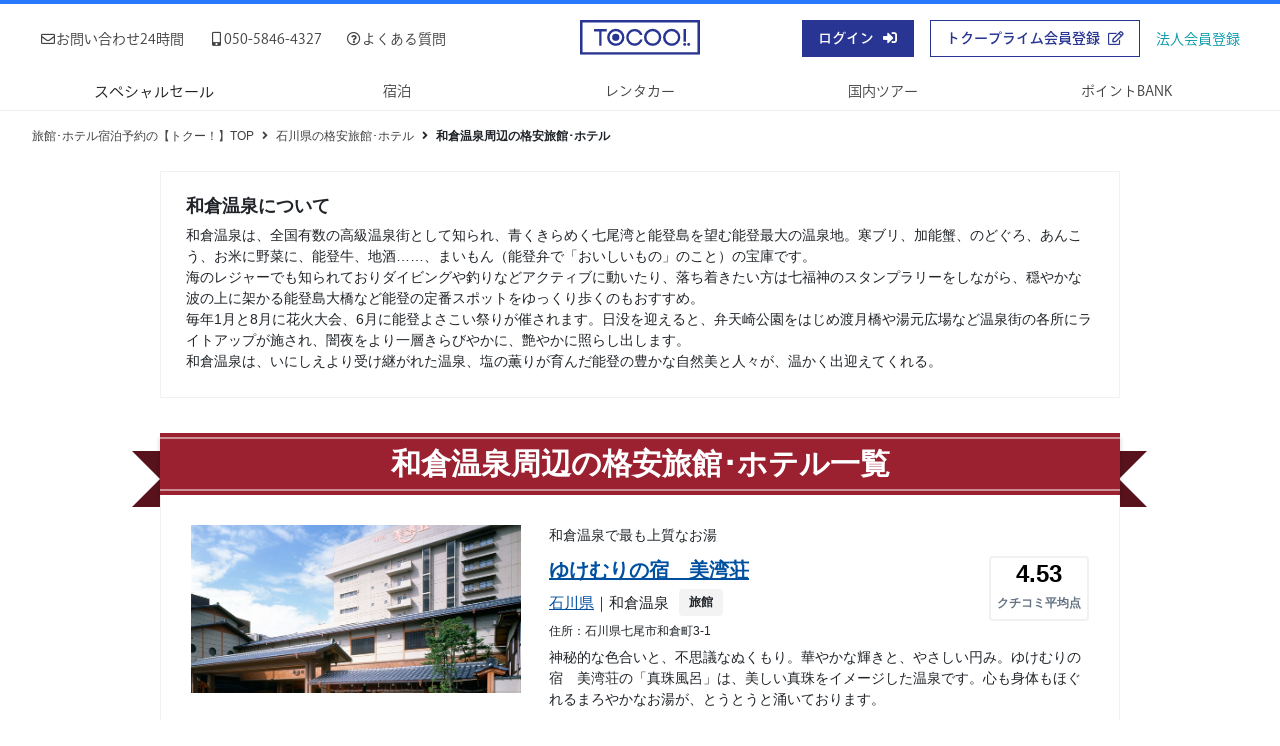

--- FILE ---
content_type: text/html; charset=UTF-8
request_url: https://www.tocoo.jp/spot/912
body_size: 10927
content:
<!DOCTYPE html>
<html lang="ja">

<head>
  <meta charset="utf-8"/><link rel="preload" as="script" href="https://www.googletagmanager.com/gtm.js?id=GTM-MGQL7P">
<!-- Google Tag Manager -->
<script>(function(w,d,s,l,i){w[l]=w[l]||[];w[l].push({'gtm.start':
new Date().getTime(),event:'gtm.js'});var f=d.getElementsByTagName(s)[0],
j=d.createElement(s),dl=l!='dataLayer'?'&l='+l:'';j.async=true;j.src=
'https://www.googletagmanager.com/gtm.js?id='+i+dl;f.parentNode.insertBefore(j,f);
})(window,document,'script','dataLayer','GTM-MGQL7P');</script>
<!-- End Google Tag Manager -->
<!--[if IE]>
<meta http-equiv="X-UA-Compatible" content="IE=edge,chrome=1" />
<![endif]-->
<meta name="viewport" content="width=device-width,initial-scale=1.0,minimum-scale=1.0">
<meta name="format-detection" content="telephone=no">
  <title>和倉温泉周辺の旅館･ホテル - 宿泊予約は【トクー！】</title>
  <link href="https://www.tocoo.jp/spot/912" rel="canonical"/>  <meta name="description" content="和倉温泉周辺を格安/激安で予約するならトクー！ 和倉温泉は、全国有数の高級温泉街として知られ、青くきらめく七尾湾と能登島を望む能登最大の温泉地。寒ブリ、加能蟹、のどぐろ、あんこう、お米に野菜に、能登牛、地酒……、まいも…"/>  <meta name="Keywords" content="和倉温泉,ホテル,旅館,予約,格安"/><link href="/member/img/common/favicon.ico" type="image/x-icon" rel="icon"/><link href="/member/img/common/favicon.ico" type="image/x-icon" rel="shortcut icon"/><link rel="stylesheet" href="https://cdnjs.cloudflare.com/ajax/libs/font-awesome/5.15.3/css/all.min.css" integrity="sha512-iBBXm8fW90+nuLcSKlbmrPcLa0OT92xO1BIsZ+ywDWZCvqsWgccV3gFoRBv0z+8dLJgyAHIhR35VZc2oM/gI1w==" crossorigin="anonymous"/>
	<link rel="stylesheet" href="/member/css/bootstrap/bootstrap.min.css"/>
	<link rel="stylesheet" href="/member/css/main.min.css?20250703"/>
	<link rel="stylesheet" href="/member/css/header.css?20250703"/>
	<link rel="stylesheet" href="/member/css/footer.css?20250703"/>
	<link rel="stylesheet" href="/member/css/header_new.min.css?20250703"/>
    
	<link rel="stylesheet" href="/member/css/spot.css?20250703"/>
  <script src="/js/jquery/jquery-3.3.1.min.js"></script></head>

  <body >
  <!-- Google Tag Manager (noscript) -->
<noscript><iframe src="https://www.googletagmanager.com/ns.html?id=GTM-MGQL7P"
height="0" width="0" style="display:none;visibility:hidden"></iframe></noscript>
<!-- End Google Tag Manager (noscript) -->

  <div class="page">
    
<header class="site-header_domestic">
  <div class="header-logo">
    <a href="/" id="logo"><img class="logo lazyload" data-src="/member/img/common/logo_red.svg" alt="ToCoo!"></a>
  </div>
  <div class="header-drawer-menu">
    <p class="menu-trigger">
      <span></span><span></span><span></span>
    </p>
    <div class="drawer-inner">
      <div class="header-menu">
        <ul class="info-common">
          <li><a href="/inquiry" class="inbox-top_link"><i class="far fa-envelope"></i>お問い合わせ24時間</a></li>
          <li><a href="/inquiry/tel" class="inbox-top_link"><i class="fas fa-mobile-alt"></i>050-5846-4327</a></li>
          <li><a href="/faq" class="inbox-top_link"><i class="far fa-question-circle"></i>よくある質問</a></li>
        </ul>
        <ul class="info-account">
          <span class="info-account-head">ログインまたは会員登録（有料）</span>
          <li><a href="/auth/input" class="header-btn item-signin"><span>ログイン<i class="fas fa-sign-in-alt"></i></span></a></li>
          <li><a href="/mem/input" class="header-btn item-signup"><span>トクープライム会員登録<i class="far fa-edit"></i></span></a></li>
          <li><a href="/lp/corporate" class="btn_corporate"><span>法人会員登録<i class="fa-solid fa-circle-chevron-right"></i></span></a></li>
        </ul>
      </div>
      <ul class="header-global-navi">
        <li class="drawer-parent">
          <span class="text-link">スペシャルセール</span>
          <div class="drawer-child">
            <a href="https://osusumeyado.tocoo.jp/ultra_tocoo/" class="new-content"><span>ウルトラトクー市</span></a>
            <a href="/chokuzen/?go_date=2026-01-24&district_group_id=2&adult_num=2&stay_num=1&room_num=1"><span>今日割・明日割</span></a>
            <a href="https://osusumeyado.tocoo.jp/specialsale/"><span>スペシャルプラン</span></a>
            <a href="/coupon/"><span>TIMESALE</span></a>
          </div>
        </li>
        <li><a href="/" class=""><span class="g_navi-txt">宿泊</span></a></li>
        <li><a href="https://www2.tocoo.jp/jp/" class="">レンタカー</a></li>
        <li><a href="/tour" class=""><span class="g_navi-txt">国内ツアー</span></a></li>
        <li><a href="/market" class=""><span class="g_navi-txt">ポイントBANK</span></a></li>
      </ul>
    </div>
  </div>
</header>
<div class="overlay"></div>

        

<div class="wrapper">
    <!-- パンくずリスト -->
    <nav class="breadcrumb">
    <ul><li><a href="/">旅館･ホテル宿泊予約の【トクー！】TOP</a></li><li><a href="/prefecture/17">石川県の格安旅館･ホテル</a></li><li><span>和倉温泉周辺の格安旅館･ホテル</span></li></ul></nav>
    <article class="spot-page block">
        <section class="spot-about">
            <p class="about-title closed">
                和倉温泉について
            </p>
            <p class="about-description closed">
                和倉温泉は、全国有数の高級温泉街として知られ、青くきらめく七尾湾と能登島を望む能登最大の温泉地。寒ブリ、加能蟹、のどぐろ、あんこう、お米に野菜に、能登牛、地酒……、まいもん（能登弁で「おいしいもの」のこと）の宝庫です。<br />
海のレジャーでも知られておりダイビングや釣りなどアクティブに動いたり、落ち着きたい方は七福神のスタンプラリーをしながら、穏やかな波の上に架かる能登島大橋など能登の定番スポットをゆっくり歩くのもおすすめ。<br />
毎年1月と8月に花火大会、6月に能登よさこい祭りが催されます。日没を迎えると、弁天崎公園をはじめ渡月橋や湯元広場など温泉街の各所にライトアップが施され、闇夜をより一層きらびやかに、艶やかに照らし出します。<br />
和倉温泉は、いにしえより受け継がれた温泉、塩の薫りが育んだ能登の豊かな自然美と人々が、温かく出迎えてくれる。            </p>
            <!-- /.spot-title -->
        </section>
        <!-- /.about-area -->
        <section class="spot-result">
            <h1 class="ribbon">
                <span>和倉温泉周辺の格安旅館･ホテル一覧</span>
            </h1>
                        <ul class="spot-section">
                <!-- 周辺ホテルを全件取得し表示する -->
                                <li>
                    <a href="/detail/235">
                        <div class="spot-img">
                            <img src="/member/img/common/ajax-loader.gif" data-src="//www.tocoo.jp/old_img/HotelImage/235/Sisetu_Touroku_Henkou/Kihon/resize/main_720.jpg" alt="ゆけむりの宿　美湾荘" class="lazyload" width="330" height="168">
                        </div>
                        <!-- /.spot-img -->
                    </a>
                    <div class="spot-text">
                        <p class="catchcopy">
                            和倉温泉で最も上質なお湯                        </p>
                        <div class="spot-hotel-base">
                            <h2 class="hotel-name">
                                <a href="/detail/235" class="a-text">ゆけむりの宿　美湾荘</a>                            </h2>
                            <p class="hotel-place">
                                <a href="/prefecture/17" class="a-text">石川県</a>｜和倉温泉                            </p>
                            <ul class="hotel-category">
                                <li>
                                    旅館                                </li>
                                                                                                                            </ul>
                        </div>
                        <div class="spot-badge for-more768">
                            <dl>
                                <dt>クチコミ平均点</dt>
                                <dd>
                                                                        4.53                                                                    </dd>
                            </dl>
                        </div>
                        <!-- /.spot-text-left -->
                        <div class="hotel-info">
                            <address>
                                住所：<span>石川県七尾市和倉町3-1</span>
                            </address>
                            <div class="sp-spot-badge for-less768">
                                <dl>
                                    <dt>クチコミ平均点</dt>
                                    <dd>
                                                                                4.53                                                                            </dd>
                                </dl>
                            </div>
                            <p class="hotel-intro">
                                神秘的な色合いと、不思議なぬくもり。華やかな輝きと、やさしい円み。ゆけむりの宿　美湾荘の「真珠風呂」は、美しい真珠をイメージした温泉です。心も身体もほぐれるまろやかなお湯が、とうとうと涌いております。                            </p>
                                                    </div>
                        <!-- /.hotel-status -->
                    </div>
                    <!-- /.spot-text -->
                </li>
                                <li>
                    <a href="/detail/4002313">
                        <div class="spot-img">
                            <img src="/member/img/common/ajax-loader.gif" data-src="//www.tocoo.jp/old_img/HotelImage/4002313/Sisetu_Touroku_Henkou/Kihon/resize/main_720.jpg" alt="和倉温泉　味な宿　宝仙閣" class="lazyload" width="330" height="168">
                        </div>
                        <!-- /.spot-img -->
                    </a>
                    <div class="spot-text">
                        <p class="catchcopy">
                            地元の方々や舌の肥えた漁師達にも納得の味自慢の料理旅館                        </p>
                        <div class="spot-hotel-base">
                            <h2 class="hotel-name">
                                <a href="/detail/4002313" class="a-text">和倉温泉　味な宿　宝仙閣</a>                            </h2>
                            <p class="hotel-place">
                                <a href="/prefecture/17" class="a-text">石川県</a>｜和倉温泉                            </p>
                            <ul class="hotel-category">
                                <li>
                                    旅館                                </li>
                                                                                                                            </ul>
                        </div>
                        <div class="spot-badge for-more768">
                            <dl>
                                <dt>クチコミ平均点</dt>
                                <dd>
                                                                        4.50                                                                    </dd>
                            </dl>
                        </div>
                        <!-- /.spot-text-left -->
                        <div class="hotel-info">
                            <address>
                                住所：<span>石川県七尾市和倉温泉町ヨ部19番地2</span>
                            </address>
                            <div class="sp-spot-badge for-less768">
                                <dl>
                                    <dt>クチコミ平均点</dt>
                                    <dd>
                                                                                4.50                                                                            </dd>
                                </dl>
                            </div>
                            <p class="hotel-intro">
                                +*ﾟ｡*｡ﾟ*+―+*ﾟ｡*｡ﾟ*+―+*ﾟ｡*｡ﾟ*+―+*ﾟ｡*―+*ﾟ｡*｡ﾟ*+―+*ﾟ｡*｡ﾟ*+
魚屋だった社長も唸る
≪市場で評判の目利きが贈る能登の海の幸≫が、
リピーターに大人気！貸切風呂は２種類選べる！岩盤浴も好評♪
車で輪島へ60分、金沢へ60分。
和倉温泉は観光スポットの中間地！！

【安全・安心な食を目指して！地産地消に取り組んでいます】
多くの食事を作るので全てではありません！
ですがちょっとずつ、できるだけ多く土地を購入して畑を作ったり！
漁師さんと直に取引をして魚を確保したり！
契約農家の方に野菜やお米を作って頂いております♪                            </p>
                                                    </div>
                        <!-- /.hotel-status -->
                    </div>
                    <!-- /.spot-text -->
                </li>
                                <li>
                    <a href="/detail/4002312">
                        <div class="spot-img">
                            <img src="/member/img/common/ajax-loader.gif" data-src="//www.tocoo.jp/old_img/HotelImage/4002312/Sisetu_Touroku_Henkou/Kihon/resize/main_720.jpg" alt="海が一望できる　大正浪漫の宿　渡月庵" class="lazyload" width="330" height="168">
                        </div>
                        <!-- /.spot-img -->
                    </a>
                    <div class="spot-text">
                        <p class="catchcopy">
                            皇室や野口雨情も泊まった和倉温泉で唯一の昔の面影を残した宿!                        </p>
                        <div class="spot-hotel-base">
                            <h2 class="hotel-name">
                                <a href="/detail/4002312" class="a-text">海が一望できる　大正浪漫の宿　渡月庵</a>                            </h2>
                            <p class="hotel-place">
                                <a href="/prefecture/17" class="a-text">石川県</a>｜和倉温泉                            </p>
                            <ul class="hotel-category">
                                <li>
                                    旅館                                </li>
                                                                                                                            </ul>
                        </div>
                        <div class="spot-badge for-more768">
                            <dl>
                                <dt>クチコミ平均点</dt>
                                <dd>
                                                                        4.33                                                                    </dd>
                            </dl>
                        </div>
                        <!-- /.spot-text-left -->
                        <div class="hotel-info">
                            <address>
                                住所：<span>石川県七尾市和倉町タ部１番地</span>
                            </address>
                            <div class="sp-spot-badge for-less768">
                                <dl>
                                    <dt>クチコミ平均点</dt>
                                    <dd>
                                                                                4.33                                                                            </dd>
                                </dl>
                            </div>
                            <p class="hotel-intro">
                                ○o｡+..:*○o｡+..:*○o｡+..:*○o｡+..:*○o｡+..:*○o｡+..:*○o｡+..:*
【大正浪漫】をテーマにリフォームOPEN。
皇室や野口雨情も泊まったことのある、和倉温泉では、
唯一の昔の面影を残した歴史的価値のある建造物の宿です。
どこか懐かしい空間に癒される女性リピーターが多いです♪

日本海に突き出た能登半島は、新鮮な魚介類の宝庫！
和倉温泉は、天然の良港七尾港をその懐に抱え、
古来より能登の海産物を集散する港町として栄えてきました。
心づくしの膳には、とろけるような甘エビ、きりっと身の締まった
ブリ、イカ、カニなど、能登ならではの旬の味覚が並びます。
荒波にもまれたしなやかな旨みを肴に、
加賀・能登の地酒を一献かたむけるのも愉しみのひとつです＾＾                            </p>
                                                    </div>
                        <!-- /.hotel-status -->
                    </div>
                    <!-- /.spot-text -->
                </li>
                                <li>
                    <a href="/detail/3300177">
                        <div class="spot-img">
                            <img src="/member/img/common/ajax-loader.gif" data-src="//www.tocoo.jp/old_img/HotelImage/3300177/Sisetu_Touroku_Henkou/Kihon/resize/main_720.jpg" alt="和倉温泉　花ごよみ" class="lazyload" width="330" height="168">
                        </div>
                        <!-- /.spot-img -->
                    </a>
                    <div class="spot-text">
                        <p class="catchcopy">
                            旅の贅はお風呂から。ゆったりした空間と、上質の湯量で安らぎのひとときを                        </p>
                        <div class="spot-hotel-base">
                            <h2 class="hotel-name">
                                <a href="/detail/3300177" class="a-text">和倉温泉　花ごよみ</a>                            </h2>
                            <p class="hotel-place">
                                <a href="/prefecture/17" class="a-text">石川県</a>｜和倉温泉                            </p>
                            <ul class="hotel-category">
                                <li>
                                    旅館                                </li>
                                                                                                <li>ペット可</li>
                                                                                            </ul>
                        </div>
                        <div class="spot-badge for-more768">
                            <dl>
                                <dt>クチコミ平均点</dt>
                                <dd>
                                                                        4.18                                                                    </dd>
                            </dl>
                        </div>
                        <!-- /.spot-text-left -->
                        <div class="hotel-info">
                            <address>
                                住所：<span>石川県七尾市和倉町力部13</span>
                            </address>
                            <div class="sp-spot-badge for-less768">
                                <dl>
                                    <dt>クチコミ平均点</dt>
                                    <dd>
                                                                                4.18                                                                            </dd>
                                </dl>
                            </div>
                            <p class="hotel-intro">
                                和倉の歴史と伝統を守りながら、純和風旅館として皆様にごゆっくり寛いで頂けるよう最善のおもてなしでお出迎えしております。

●ロビー
ロビーから広がる工夫をこらした、和風の粋があちらこちらに。木の香とともに、お客様を優しくお出迎え致します。

●湯の香
旅の贅はお風呂から。ゆったりとした空間と、上質の湯量でやすらぎのひとときを・・・・。サウナもあり、いつでもご利用頂けます。

●客室
すみずみまで配した純和風のしつらい。お部屋から眺める、四季折々の花も格別の風情。お泊りいただくお客様の心を、そっと優しくつつみます。
当館は朝夕食とも　お部屋でお召し上がりできます。
（ただし、団体様は宴会場になります。）                            </p>
                                                    </div>
                        <!-- /.hotel-status -->
                    </div>
                    <!-- /.spot-text -->
                </li>
                                <li>
                    <a href="/detail/4003115">
                        <div class="spot-img">
                            <img src="/member/img/common/ajax-loader.gif" data-src="//www.tocoo.jp/old_img/HotelImage/4003115/Sisetu_Touroku_Henkou/Kihon/resize/main_720.jpg" alt="和倉温泉 貸切露天と料理を満喫　十番館" class="lazyload" width="330" height="168">
                        </div>
                        <!-- /.spot-img -->
                    </a>
                    <div class="spot-text">
                        <p class="catchcopy">
                            十番館は笑顔いっぱい、わくわく・のんびりもいっぱいのお宿。貸切露天風呂からは七尾湾の絶景を臨めます。                        </p>
                        <div class="spot-hotel-base">
                            <h2 class="hotel-name">
                                <a href="/detail/4003115" class="a-text">和倉温泉 貸切露天と料理を満喫　十番館</a>                            </h2>
                            <p class="hotel-place">
                                <a href="/prefecture/17" class="a-text">石川県</a>｜和倉温泉                            </p>
                            <ul class="hotel-category">
                                <li>
                                    旅館                                </li>
                                                                                                                            </ul>
                        </div>
                        <div class="spot-badge for-more768">
                            <dl>
                                <dt>クチコミ平均点</dt>
                                <dd>
                                                                        3.50                                                                    </dd>
                            </dl>
                        </div>
                        <!-- /.spot-text-left -->
                        <div class="hotel-info">
                            <address>
                                住所：<span>石川県七尾市和倉町6-6-5</span>
                            </address>
                            <div class="sp-spot-badge for-less768">
                                <dl>
                                    <dt>クチコミ平均点</dt>
                                    <dd>
                                                                                3.50                                                                            </dd>
                                </dl>
                            </div>
                            <p class="hotel-intro">
                                海と夕陽を望む２２室の静かな宿です。
『貸切露天風呂』と『アジアンテイスト露天風呂付客室』が人気です。
お食事はいしるで炊いてセイロで蒸して、ヘルシーだけどボリューム満点。
皆様お昼は軽めでいらして下さいね                            </p>
                                                    </div>
                        <!-- /.hotel-status -->
                    </div>
                    <!-- /.spot-text -->
                </li>
                                <li>
                    <a href="/detail/4003366">
                        <div class="spot-img">
                            <img src="/member/img/common/ajax-loader.gif" data-src="//www.tocoo.jp/old_img/HotelImage/4003366/Sisetu_Touroku_Henkou/Kihon/resize/main_720.jpg" alt="和倉温泉　源泉かけ流し舟盛りの旨い宿　はまづる" class="lazyload" width="330" height="168">
                        </div>
                        <!-- /.spot-img -->
                    </a>
                    <div class="spot-text">
                        <p class="catchcopy">
                            料理よし！風呂よし！絶景よし！そして笑顔のおもてなしが更によし！心安らぐ能登和倉の宿                        </p>
                        <div class="spot-hotel-base">
                            <h2 class="hotel-name">
                                <a href="/detail/4003366" class="a-text">和倉温泉　源泉かけ流し舟盛りの旨い宿　はまづる</a>                            </h2>
                            <p class="hotel-place">
                                <a href="/prefecture/17" class="a-text">石川県</a>｜和倉温泉                            </p>
                            <ul class="hotel-category">
                                <li>
                                    旅館                                </li>
                                                                                                                            </ul>
                        </div>
                        <div class="spot-badge for-more768">
                            <dl>
                                <dt>クチコミ平均点</dt>
                                <dd>
                                                                        3.00                                                                    </dd>
                            </dl>
                        </div>
                        <!-- /.spot-text-left -->
                        <div class="hotel-info">
                            <address>
                                住所：<span>石川県七尾市和倉町ル部2-2</span>
                            </address>
                            <div class="sp-spot-badge for-less768">
                                <dl>
                                    <dt>クチコミ平均点</dt>
                                    <dd>
                                                                                3.00                                                                            </dd>
                                </dl>
                            </div>
                            <p class="hotel-intro">
                                全長1，050mの能登大橋。
内海のおだやかな海を表現するその曲線美は、能登半島のシンボルです。
橋半ばの最高地点からの眺めは最高！能登への旅は、この橋を渡ることから始まります。

その能登半島で随一の規模を誇る和倉温泉、
こんこんと湧き出る湯量豊富な温泉街に当館はございます。

当館の自慢はなんといっても料理！
能登の新鮮な食材たっぷりてんこ盛りで、まるで宝船のような舟盛は、ご賞味いただきたい自信作です。そしてオーシャンビュータイプのお部屋からはキラキラ光る七尾湾が一望できます。さらに大浴場は和倉温泉源泉かけ流し。大海原を眺めながら入る温泉、この上ない贅沢な時間です。

近くには自然溢れる能登島をはじめ、日本三名園の兼六園で有名な古都金沢や日本海を眺めながら海岸沿いを走る千里浜なぎさドライブウェイ、ちょっと足を伸ばして活気溢れる輪島の朝市、海と田んぼのコントラストが美しい日本海の断崖に広がる白米千枚田など観光スポットもたくさん！


美しい能登と心安らぐ旅・・・。
ぜひ、和倉温泉はまづるへお越しくださいませ。                            </p>
                                                    </div>
                        <!-- /.hotel-status -->
                    </div>
                    <!-- /.spot-text -->
                </li>
                                <li>
                    <a href="/detail/3300472">
                        <div class="spot-img">
                            <img src="/member/img/common/ajax-loader.gif" data-src="//www.tocoo.jp/old_img/HotelImage/3300472/Sisetu_Touroku_Henkou/Kihon/resize/main_720.jpg" alt="能登の旅の宿　青海荘" class="lazyload" width="330" height="168">
                        </div>
                        <!-- /.spot-img -->
                    </a>
                    <div class="spot-text">
                        <p class="catchcopy">
                            和倉の粋な宿                        </p>
                        <div class="spot-hotel-base">
                            <h2 class="hotel-name">
                                <a href="/detail/3300472" class="a-text">能登の旅の宿　青海荘</a>                            </h2>
                            <p class="hotel-place">
                                <a href="/prefecture/17" class="a-text">石川県</a>｜和倉温泉                            </p>
                            <ul class="hotel-category">
                                <li>
                                    旅館                                </li>
                                                                                                <li>ペット可</li>
                                                                                            </ul>
                        </div>
                        <div class="spot-badge for-more768">
                            <dl>
                                <dt>クチコミ平均点</dt>
                                <dd>
                                                                        2.11                                                                    </dd>
                            </dl>
                        </div>
                        <!-- /.spot-text-left -->
                        <div class="hotel-info">
                            <address>
                                住所：<span>石川県七尾市和倉町ワ部2-4</span>
                            </address>
                            <div class="sp-spot-badge for-less768">
                                <dl>
                                    <dt>クチコミ平均点</dt>
                                    <dd>
                                                                                2.11                                                                            </dd>
                                </dl>
                            </div>
                            <p class="hotel-intro">
                                平成10年４月オープンで四季折々の香りに彩り添えてこまやかな心づくしでつつみこむ「青海荘」のひととき・・・
やさしい心でお迎えいたします。

能登半島ならではの新鮮な旬の味を心をこめて調理いたしております。舌にとろける四季の味。存分にお楽しみ下さい。                            </p>
                                                    </div>
                        <!-- /.hotel-status -->
                    </div>
                    <!-- /.spot-text -->
                </li>
                                <li>
                    <a href="/detail/4002311">
                        <div class="spot-img">
                            <img src="/member/img/common/ajax-loader.gif" data-src="//www.tocoo.jp/old_img/HotelImage/4002311/Sisetu_Touroku_Henkou/Kihon/resize/main_720.jpg" alt="海と味の宿　和倉温泉　宿守屋寿苑" class="lazyload" width="330" height="168">
                        </div>
                        <!-- /.spot-img -->
                    </a>
                    <div class="spot-text">
                        <p class="catchcopy">
                            美しい海の眺めと料理百選にも選ばれた料理が自慢の和風旅館。                        </p>
                        <div class="spot-hotel-base">
                            <h2 class="hotel-name">
                                <a href="/detail/4002311" class="a-text">海と味の宿　和倉温泉　宿守屋寿苑</a>                            </h2>
                            <p class="hotel-place">
                                <a href="/prefecture/17" class="a-text">石川県</a>｜和倉温泉                            </p>
                            <ul class="hotel-category">
                                <li>
                                    旅館                                </li>
                                                                                                                            </ul>
                        </div>
                        <div class="spot-badge for-more768">
                            <dl>
                                <dt>クチコミ平均点</dt>
                                <dd>
                                                                        -.-
                                                                    </dd>
                            </dl>
                        </div>
                        <!-- /.spot-text-left -->
                        <div class="hotel-info">
                            <address>
                                住所：<span>石川県七尾市和倉ひばり2-52 </span>
                            </address>
                            <div class="sp-spot-badge for-less768">
                                <dl>
                                    <dt>クチコミ平均点</dt>
                                    <dd>
                                                                                -.-
                                                                            </dd>
                                </dl>
                            </div>
                            <p class="hotel-intro">
                                ○o｡+..:*○o｡+..:*○o｡+..:*○o｡+..:*○o｡+..:*○o｡+..:*○o｡+..:*

新進気鋭の若手料理長が腕をふるう料理は旅館百選にも選ばれた評判の味。

全てが海に面した部屋は純和風、展望風呂付、貴賓室などバラエティ豊か。

豊富なプランであなたの旅の思い出づくりをお手伝いします。


                            </p>
                                                    </div>
                        <!-- /.hotel-status -->
                    </div>
                    <!-- /.spot-text -->
                </li>
                            </ul>
                    </section>
        <!-- /.spot-result -->

        <section class="hotel-prefectures nearby-contents">
  <h2>近くの都道府県の旅館・ホテル</h2>
  <ul class="nearby_nav-list">
          <li>
        <a href="/prefecture/15">新潟県</a>      </li>
          <li>
        <a href="/prefecture/19">山梨県</a>      </li>
          <li>
        <a href="/prefecture/20">長野県</a>      </li>
          <li>
        <a href="/prefecture/16">富山県</a>      </li>
          <li>
        <a href="/prefecture/18">福井県</a>      </li>
      </ul>
</section>
        <section class="hotel-look-for nearby-contents">
            <dl class="look-for-box">
        <dt class="ctg-1">
          <i class="fas fa-map-marker-alt"></i>          <span>近くの地域の旅館･ホテル</span>
        </dt>
        <dd>
          <ul class="nearby_nav-list">
                          <li>
                <a href="/spot/116" data-spot-id="116">小松</a>              </li>
                          <li>
                <a href="/spot/117" data-spot-id="117">金沢</a>              </li>
                          <li>
                <a href="/spot/118" data-spot-id="118">輪島</a>              </li>
                      </ul>
        </dd>
      </dl>
                <dl class="look-for-box">
        <dt class="ctg-2">
          <i class="fas fa-subway"></i>          <span>路線・駅周辺の旅館･ホテル</span>
        </dt>
        <dd>
          <ul class="nearby_nav-list">
                          <li>
                <a href="/spot/472" data-spot-id="472">野町駅</a>              </li>
                          <li>
                <a href="/spot/473" data-spot-id="473">東金沢駅</a>              </li>
                          <li>
                <a href="/spot/474" data-spot-id="474">和倉温泉駅</a>              </li>
                      </ul>
        </dd>
      </dl>
                <dl class="look-for-box">
        <dt class="ctg-3">
          <i class="fas fa-torii-gate"></i>          <span>観光スポット周辺の旅館･ホテル</span>
        </dt>
        <dd>
          <ul class="nearby_nav-list">
                          <li>
                <a href="/spot/740" data-spot-id="740">加賀藩文化村</a>              </li>
                          <li>
                <a href="/spot/741" data-spot-id="741">近江町市場</a>              </li>
                          <li>
                <a href="/spot/742" data-spot-id="742">金沢21世紀美術館</a>              </li>
                          <li>
                <a href="/spot/743" data-spot-id="743">金沢市足軽資料館</a>              </li>
                          <li>
                <a href="/spot/744" data-spot-id="744">金沢城公園</a>              </li>
                          <li>
                <a href="/spot/745" data-spot-id="745">九谷焼窯跡展示館</a>              </li>
                          <li>
                <a href="/spot/746" data-spot-id="746">兼六園</a>              </li>
                          <li>
                <a href="/spot/747" data-spot-id="747">金沢ひがし廓 志摩</a>              </li>
                          <li>
                <a href="/spot/748" data-spot-id="748">東山ひがし</a>              </li>
                          <li>
                <a href="/spot/749" data-spot-id="749">加賀本多博物館</a>              </li>
                          <li>
                <a href="/spot/750" data-spot-id="750">魯山人寓居跡 いろは草庵</a>              </li>
                      </ul>
        </dd>
      </dl>
                <dl class="look-for-box">
        <dt class="ctg-4">
          <i class="fas fa-bath"></i>          <span>温泉地周辺の旅館･ホテル</span>
        </dt>
        <dd>
          <ul class="nearby_nav-list">
                          <li>
                <a href="/spot/911" data-spot-id="911">山代温泉</a>              </li>
                          <li>
                <a href="/spot/912" data-spot-id="912">和倉温泉</a>              </li>
                      </ul>
        </dd>
      </dl>
            </section>

        <nav class="theme-footer-link">
    <ul class="other-theme">
        <li>
            <a href="/theme/guest-room-with-outdoor-bath">露天風呂付き客室がある旅館・ホテル</a>        </li>
        <li>
            <a href="/theme/outdoor-bath">露天風呂がある旅館・ホテル</a>        </li>
        <li>
            <a href="/theme/private-bath">貸切風呂がある旅館・ホテル</a>        </li>
        <li>
            <a href="/theme/ski">スキー場に近い旅館・ホテル</a>        </li>
        <li>
            <a href="/theme/pet">ペットと一緒に泊まれる旅館・ホテル</a>        </li>
        <li>
            <a href="/theme/free-pick-up-service">無料送迎のある旅館・ホテル</a>        </li>
        <li>
            <a href="/theme/hot-spring">温泉旅館・宿・ホテル</a>        </li>
        <li>
            <a href="/theme/barrier-free">バリアフリー対応の旅館・ホテル</a>        </li>
    </ul>
    <ul class="footerNavTheme">
        <li>
            <a href="/spot/197">土肥温泉の旅館･ホテル</a>        </li>
        <li>
            <a href="/spot/145">上諏訪温泉の旅館･ホテル</a>        </li>
        <li>
            <a href="/spot/188">熱川温泉の旅館･ホテル</a>        </li>
        <li>
            <a href="/spot/176">美ヶ原温泉の旅館･ホテル</a>        </li>
        <li>
            <a href="/spot/198">堂ヶ島温泉の旅館･ホテル</a>        </li>
        <li>
            <a href="/spot/36">日光湯元温泉の旅館･ホテル</a>        </li>
        <li>
            <a href="/spot/195">浜名湖･かんざんじ温泉周辺の旅館･ホテル</a>        </li>
        <li>
            <a href="/spot/150">蓼科温泉周辺の旅館･ホテル</a>        </li>
        <li>
            <a href="/spot/184">網代温泉周辺の旅館･ホテル</a>        </li>
        <li>
            <a href="/spot/200">修善寺周辺の旅館･ホテル</a>        </li>
    </ul>
</nav>

    </article>

    <nav id="prefecture-table" class="prefecture-area ftnav">
    <div class="container-fluid prefecture-inner">
        <h2>都道府県から旅館･ホテルを探す</h2>
        <ul class="prefecture-list">
            <li>
                <h3>北海道･東北</h3>
                <ol>
                    <li>
                        <a href="/prefecture/1" data-prefecture-id="1">北海道</a>                    </li>
                    <li>
                        <a href="/prefecture/2" data-prefecture-id="2">青森県</a>                    </li>
                    <li>
                        <a href="/prefecture/3" data-prefecture-id="3">岩手県</a>                    </li>
                    <li>
                        <a href="/prefecture/4" data-prefecture-id="4">宮城県</a>                    </li>
                    <li>
                        <a href="/prefecture/5" data-prefecture-id="5">秋田県</a>                    </li>
                    <li>
                        <a href="/prefecture/6" data-prefecture-id="6">山形県</a>                    </li>
                    <li>
                        <a href="/prefecture/7" data-prefecture-id="7">福島県</a>                    </li>
                </ol>
            </li>
            <li>
                <h3>関東</h3>
                <ol>
                    <li>
                        <a href="/prefecture/8" data-prefecture-id="8">茨城県</a>                    </li>
                    <li>
                        <a href="/prefecture/9" data-prefecture-id="9">栃木県</a>                    </li>
                    <li>
                        <a href="/prefecture/10" data-prefecture-id="10">群馬県</a>                    </li>
                    <li>
                        <a href="/prefecture/11" data-prefecture-id="11">埼玉県</a>                    </li>
                    <li>
                        <a href="/prefecture/12" data-prefecture-id="12">千葉県</a>                    </li>
                    <li>
                        <a href="/prefecture/13" data-prefecture-id="13">東京都</a>                    </li>
                    <li>
                        <a href="/prefecture/14" data-prefecture-id="14">神奈川県</a>                    </li>
                </ol>
            </li>
            <li>
                <h3>甲信越･北陸</h3>
                <ol>
                    <li>
                        <a href="/prefecture/15" data-prefecture-id="15">新潟県</a>                    </li>
                    <li>
                        <a href="/prefecture/16" data-prefecture-id="16">富山県</a>                    </li>
                    <li>
                        <a href="/prefecture/17" data-prefecture-id="17">石川県</a>                    </li>
                    <li>
                        <a href="/prefecture/18" data-prefecture-id="18">福井県</a>                    </li>
                    <li>
                        <a href="/prefecture/19" data-prefecture-id="19">山梨県</a>                    </li>
                    <li>
                        <a href="/prefecture/20" data-prefecture-id="20">長野県</a>                    </li>
                </ol>
            </li>
            <li>
                <h3>中部</h3>
                <ol>
                    <li>
                        <a href="/prefecture/21" data-prefecture-id="21">岐阜県</a>                    </li>
                    <li>
                        <a href="/prefecture/22" data-prefecture-id="22">静岡県</a>                    </li>
                    <li>
                        <a href="/prefecture/23" data-prefecture-id="23">愛知県</a>                    </li>
                    <li>
                        <a href="/prefecture/24" data-prefecture-id="24">三重県</a>                    </li>
                </ol>
            </li>
            <li>
                <h3>近畿</h3>
                <ol>
                    <li>
                        <a href="/prefecture/25" data-prefecture-id="25">滋賀県</a>                    </li>
                    <li>
                        <a href="/prefecture/26" data-prefecture-id="26">京都府</a>                    </li>
                    <li>
                        <a href="/prefecture/27" data-prefecture-id="27">大阪府</a>                    </li>
                    <li>
                        <a href="/prefecture/28" data-prefecture-id="28">兵庫県</a>                    </li>
                    <li>
                        <a href="/prefecture/29" data-prefecture-id="29">奈良県</a>                    </li>
                    <li>
                        <a href="/prefecture/30" data-prefecture-id="30">和歌山県</a>                    </li>
                </ol>
            </li>
            <li>
                <h3>中国</h3>
                <ol>
                    <li>
                        <a href="/prefecture/31" data-prefecture-id="31">鳥取県</a>                    </li>
                    <li>
                        <a href="/prefecture/32" data-prefecture-id="32">島根県</a>                    </li>
                    <li>
                        <a href="/prefecture/33" data-prefecture-id="33">岡山県</a>                    </li>
                    <li>
                        <a href="/prefecture/34" data-prefecture-id="34">広島県</a>                    </li>
                    <li>
                        <a href="/prefecture/35" data-prefecture-id="35">山口県</a>                    </li>
                </ol>
            </li>
            <li>
                <h3>四国</h3>
                <ol>
                    <li>
                        <a href="/prefecture/36" data-prefecture-id="36">徳島県</a>                    </li>
                    <li>
                        <a href="/prefecture/37" data-prefecture-id="37">香川県</a>                    </li>
                    <li>
                        <a href="/prefecture/38" data-prefecture-id="38">愛媛県</a>                    </li>
                    <li>
                        <a href="/prefecture/39" data-prefecture-id="39">高知県</a>                    </li>
                </ol>
            </li>
            <li>
                <h3>九州･沖縄</h3>
                <ol>
                    <li>
                        <a href="/prefecture/40" data-prefecture-id="40">福岡県</a>                    </li>
                    <li>
                        <a href="/prefecture/41" data-prefecture-id="41">佐賀県</a>                    </li>
                    <li>
                        <a href="/prefecture/42" data-prefecture-id="42">長崎県</a>                    </li>
                    <li>
                        <a href="/prefecture/43" data-prefecture-id="43">熊本県</a>                    </li>
                    <li>
                        <a href="/prefecture/44" data-prefecture-id="44">大分県</a>                    </li>
                    <li>
                        <a href="/prefecture/45" data-prefecture-id="45">宮崎県</a>                    </li>
                    <li>
                        <a href="/prefecture/46" data-prefecture-id="46">鹿児島県</a>                    </li>
                    <li>
                        <a href="/prefecture/47" data-prefecture-id="47">沖縄県</a>                    </li>
                </ol>
            </li>
        </ul>
    </div>
    <!-- /.prefecture-inner -->
</nav>

</div>
<!-- /.wrapper -->

    <footer>
      <div class="site-footer_domestic">
    <aside id="pagetop">
        <a href="" class="ftr-txt_lnk">Page Top</a>
    </aside>
    <div id="companyinfo">
        <div id="information">
            <img class="logo lazyload" data-src="/member/img/common/ico_logo_wh.svg" alt="【最低価格保証】格安、激安レンタカーならトクー！レンタカー予約">
            <p class="information-address"><span class="information-address_bold">クーコム株式会社</span><br />〒160-0023 東京都新宿区西新宿6-15-1 セントラルパークタワー ラ・トゥール新宿 405</p>
            <dl class="contact-list">
                <dt class="contact-list_term"><img data-src="/member/img/common/ico_tel_wh.svg" class="contact-list_icon lazyload"
                        alt="tel:" /></dt>
                <dd class="contact-list_dsc"><a href="tel:05058464327" class="ftr-txt_lnk">050-5846-4327</a></dd>
                <dt class="contact-list_term"><img data-src="/member/img/common/ico_mail_wh.svg" class="contact-list_icon lazyload"
                        alt="mail:" /></dt>
                <dd class="contact-list_dsc"><a href="mailto:info@coocom.co.jp" class="ftr-txt_lnk">info@coocom.co.jp</a></dd>
            </dl>
        </div>
        <nav id="company">
            <ul class="list-company">
                <li class="list-company_child"><a href="https://www.coocom.co.jp/"
                        class="list-company_lnk ftr-txt_lnk">会社概要</a></li>
                <li class="list-company_child">
                    <a href="/note/company_agreement" class="list-company_lnk ftr-txt_lnk">会員規約</a>                </li>
            </ul>
            <ul class="list-company">
                <li class="list-company_child">
                    <a href="/note/company_privacy" class="list-company_lnk ftr-txt_lnk">個人情報保護方針</a>                </li>
                <li class="list-company_child">
                    <a href="/note/tour" class="list-company_lnk ftr-txt_lnk">旅行業登録・各種約款</a>                </li>
            </ul>
            <ul class="list-company">
                <li class="list-company_child">
                    <a href="/note/mass_index" class="list-company_lnk ftr-txt_lnk">マスコミの方へ</a>                </li>
                <li class="list-company_child">
                    <a href="/note/facility_index" class="list-company_lnk ftr-txt_lnk">宿泊施設の方へ</a>                </li>
                <li class="list-company_child">
                    <a href="/forcorp/input" class="list-company_lnk ftr-txt_lnk">レンタカー会社の方へ</a>                </li>
            </ul>
            <ul class="list-company">
                <li class="list-company_child">
                    <a href="/affiliate/1" class="list-company_lnk ftr-txt_lnk">アフィリエイター募集</a>                </li>
                <li class="footer-nowrap list-company_child">
                    <a href="/note/law" class="list-company_lnk ftr-txt_lnk">特定商取引法に基づく表記</a>                </li>
            </ul>
        </nav>
    </div>
    <p id="copyright">Copyright &copy; COOCOM CO., LTD. All Rights Reserved.</p>
</div>

<script src="/member/js/lazysizes.min.js" async="async"></script>    </footer>
    <aside id="film"></aside>  </div>
  
	
	<script src="/member/js/common.js?20250703"></script>
    
	<script src="/member/js/member.js?20250703"></script>
  <script>
    $(function() {
        const spot = {
            $spotNameArea: $('.about-title'),
            $spotDescriptionArea: $('.about-description')
        };

        spot.$spotNameArea.click(function(event) {
            const target = event.currentTarget;
            if (spot.$spotDescriptionArea.hasClass('closed')) {
                spot.$spotDescriptionArea.removeClass('closed');
                spot.$spotNameArea.removeClass('closed');
            } else {
                spot.$spotDescriptionArea.addClass('closed');
                spot.$spotNameArea.addClass('closed');
            }
        })
    });
  </script>
  <script type="application/ld+json">
    {
      "@context": "https://schema.org",
      "@type": "BreadcrumbList",
      "itemListElement": [
        {
          "@type": "ListItem",
          "position": 1,
          "name": "旅館･ホテル宿泊予約の【トクー！】",
          "item": "https://www.tocoo.jp/"
        },{
          "@type": "ListItem",
          "position": 2,
          "name": "石川県",
          "item": "https://www.tocoo.jp/prefecture/17"
        }
      ]
    }
  </script>
  <script>
    // グローバルナビゲーションのドロップダウンメニュー
    document.addEventListener("DOMContentLoaded", function() {
      const drawerParent = document.querySelector('.drawer-parent');
      const drawerChild = document.querySelector('.drawer-child');
      const menuTrigger = document.querySelector('.menu-trigger');

      function handleMenuOpen() {
        // メディアクエリを使用してウィンドウの幅と向きを判別する
        const isDesktop = window.matchMedia('(min-width: 1024px)').matches;
        const isTabletPortrait = window.matchMedia('(min-width: 768px) and (max-width: 1023px) and (orientation: portrait)').matches;
        const isTabletLandscape = window.matchMedia('(min-width: 768px) and (max-width: 1023px) and (orientation: landscape)').matches;
        // モバイル環境でのみ実行する
        const isMobile = window.matchMedia('(max-width: 767px)').matches;

        if (isDesktop) {
          drawerChild.style.opacity = 0;
          drawerParent.addEventListener('mouseover', function() {
            drawerChild.style.opacity = 1;
            drawerChild.style.pointerEvents = 'auto';
          });
          drawerParent.addEventListener('mouseout', function() {
            drawerChild.style.opacity = 0;
            drawerChild.style.pointerEvents = 'none';
          });
        } else if (isTabletLandscape) {
          drawerChild.style.opacity = 0;
          drawerParent.addEventListener('mouseover', function() {
            drawerChild.style.opacity = 1;
            drawerChild.style.pointerEvents = 'auto';
          });
          drawerParent.addEventListener('mouseout', function() {
            drawerChild.style.opacity = 0;
            drawerChild.style.pointerEvents = 'none';
          });
        } else if (isMobile) {
          drawerChild.style.opacity = 1;
        }

        menuTrigger.addEventListener('click', function() {
          if (!menuTrigger.classList.contains('active')) {
            // もしmenu-triggerがactiveクラスを持っていなければ
            drawerChild.style.opacity = 1;
            drawerChild.style.pointerEvents = 'auto';
          } else {
            // もしmenu-triggerがactiveクラスを持っていれば
            drawerChild.style.opacity = 0;
            drawerChild.style.pointerEvents = 'none';
          }
        });
      }
      // ページ読み込み時に処理を実行
      window.addEventListener('DOMContentLoaded', handleMenuOpen);
    });
  </script>
</body>

</html>


--- FILE ---
content_type: text/css
request_url: https://www.tocoo.jp/member/css/header_new.min.css?20250703
body_size: 2058
content:
.cd-wrap{display:none}.site-header_domestic{font-family:ryo-gothic-plusn, sans-serif !important;font-style:normal;font-weight:400;top:0;background:rgba(255,255,255,0.95);border-top:4px solid #2979ff;margin:0;padding:0;width:100%;height:auto;line-height:1.5}@media (max-width: 992px){.site-header_domestic{padding:1.5rem}}.site-header_domestic #logo{margin:0}.site-header_domestic a{transition:all .3s ease-out 0s}.site-header_domestic a:hover{transition:all .1s ease-in 0s}.site-header_domestic.no-inclusions{display:flex;align-items:center;justify-content:center;padding:1rem 0}@media (max-width: 992px){.site-header_domestic.no-inclusions{flex-direction:column;gap:.5rem;padding:1rem 0}}.site-header_domestic.no-inclusions>.header-logo{position:static}.site-header_domestic>.link-text.for-corporate{position:absolute;right:0;transform:translateX(-1.5rem)}@media (max-width: 992px){.site-header_domestic>.link-text.for-corporate{position:relative;transform:translateX(0)}}.header-logo{position:absolute;top:1rem;right:0;left:0;margin:auto;padding:0;width:120px}@media (max-width: 992px){.header-logo{top:.5rem;width:100px}}.header-logo>a{width:100%}.header-drawer-menu{display:flex;flex-flow:column nowrap;align-items:center;justify-content:space-between;margin:0 auto;padding:0;width:95%}@media (max-width: 992px){.header-drawer-menu{background:rgba(255,255,255,0.95);position:absolute;top:0;right:0;z-index:20002;width:auto;transition:all .3s ease-in-out 0s;transform:translate(100%)}.header-drawer-menu.expand{width:100%;transform:translate(0)}}.header-drawer-menu .drawer-inner{position:relative;width:100%;max-width:1280px;height:auto}@media (max-width: 992px){.header-drawer-menu .drawer-inner{padding:.5rem 0 1.5rem;height:100vh;overflow-y:scroll}}.header-drawer-menu .drawer-inner a{display:inline-flex;align-items:baseline;text-align:left;font-size:.875rem}@media (max-width: 960px){.header-drawer-menu .drawer-inner a{font-size:.75rem}}.header-drawer-menu .drawer-inner p{font-size:.75rem}.header-drawer-menu .drawer-inner>*{flex:0 1 100%;display:flex;flex-flow:row nowrap;align-items:center;justify-content:space-between;margin:0}@media (max-width: 992px){.header-drawer-menu .drawer-inner>*{flex-direction:column}}.header-menu{display:flex;flex-flow:row nowrap;align-items:center;justify-content:space-between;margin:0;padding:1rem 0}@media (max-width: 992px){.header-menu{padding:0}}.header-menu>*{flex:0 1 auto;display:flex;flex-flow:row nowrap;align-items:center;margin:0;width:calc(100% / 2 - 60px - 3rem)}@media (max-width: 992px){.header-menu>*{flex-basis:100%;width:100%}}.header-menu>ul>li>a{color:#424242;transition:all .3s ease-out 0s}.header-menu>ul>li>a i{margin:0 0 0 .5rem;min-width:1rem;text-align:center}.header-menu>ul>li>a:hover{transition:all .1s ease-in 0s;text-decoration:underline}.header-menu>ul>li+li{margin:0 0 0 1rem}.drawer-inner .header-menu>.info-common{justify-content:flex-start}@media (max-width: 992px){.drawer-inner .header-menu>.info-common{flex-direction:column;align-items:flex-start;order:2;background:rgba(245,245,245,0.95);border-top:1px solid #9e9e9e;margin:.5rem 0 0;padding:.5rem 1rem 1rem}}@media (max-width: 992px){.drawer-inner .header-menu>.info-common>li{justify-content:flex-start;text-align:left}.drawer-inner .header-menu>.info-common>li+li{margin:.5rem 0 0}.drawer-inner .header-menu>.info-common>li>a{font-size:.75rem}}.drawer-inner .header-menu>.info-account{justify-content:flex-end}@media (max-width: 992px){.drawer-inner .header-menu>.info-account{flex-direction:column}}.drawer-inner .header-menu>.info-account>li{flex:0 1 auto}@media (max-width: 992px){.drawer-inner .header-menu>.info-account>li{width:100%}}.drawer-inner .header-menu>.info-account>li.discount-promotion{position:relative}.drawer-inner .header-menu>.info-account>li.discount-promotion::before{content:"半額キャンペーン中！";position:absolute;top:-1.125rem;left:0;width:100%;font-size:.75rem;font-weight:500;color:#ff1744}@media (max-width: 1024px){.drawer-inner .header-menu>.info-account>li.discount-promotion::before{font-size:.55rem}}@media (max-width: 576px){.drawer-inner .header-menu>.info-account>li.discount-promotion::before{top:auto;bottom:auto;left:-100%;width:auto}}@media (max-width: 992px){.drawer-inner .header-menu>.info-account>li+li{margin:1rem 0 0}}@media (max-width: 992px){.drawer-inner .header-menu>.info-account{order:1;flex-wrap:wrap;justify-content:flex-end;padding:0 1rem}.drawer-inner .header-menu>.info-account>li:nth-child(1){order:3;margin:0 0 0 .5rem}}@media (max-width: 992px) and (max-width: 576px){.drawer-inner .header-menu>.info-account>li:nth-child(1){display:flex;flex-flow:row nowrap;align-items:center;justify-content:flex-end}}.drawer-inner .header-menu>.info-account .item-upgrade{background:#00bfa5;border-radius:100px;padding:.25rem 0;color:#fff}.drawer-inner .header-menu>.info-account .item-upgrade:hover{background:#008e76}.drawer-inner .header-menu>.info-account>p{margin:0}.drawer-inner .header-menu>.info-account>.info-account-head{display:none;padding:0 0 1rem;font-size:.875rem}@media (max-width: 992px){.drawer-inner .header-menu>.info-account>.info-account-head{display:flex}}.drawer-inner .header-menu .header-btn{display:flex;flex-flow:row nowrap;align-items:center;justify-content:center;margin:0;padding:.5rem 1rem;width:100%;font-weight:500}.drawer-inner .header-menu .header-btn:hover{text-decoration:none}.drawer-inner .header-menu .header-btn.item-signup{background:#fff;box-shadow:inset 0 0 0px 1px #283593;color:#283593}.drawer-inner .header-menu .header-btn.item-signup:hover{background:#e8eaf6}.drawer-inner .header-menu .header-btn.item-signin{background:#283593;color:#fff}.drawer-inner .header-menu .header-btn.item-signin:hover{background:#5c6bc0}.drawer-inner .header-menu .header-btn.item-mypage{background:#ffc107;border-radius:100px;margin:0 0 0 .5rem;padding:.25rem 0;width:100px;color:#424242}.drawer-inner .header-menu .header-btn.item-mypage:hover{background:#ff8f00}.drawer-inner .header-menu .btn_corporate{color:#0097a7}.drawer-inner .header-global-navi>li{flex-grow:0;flex-shrink:1;flex-basis:calc(100% / 5);margin:0}@media (max-width: 992px){.drawer-inner .header-global-navi>li{flex-basis:100%;width:100%}}.drawer-inner .header-global-navi>li.drawer-parent{position:relative;cursor:pointer}@media (max-width: 992px){.drawer-inner .header-global-navi>li.drawer-parent>span{display:flex;align-items:flex-start;padding:0 1rem;font-size:.875rem}}.drawer-inner .header-global-navi>li.drawer-parent>.drawer-child{position:absolute;z-index:20003;background:rgba(255,255,255,0.95);border-radius:.25rem;box-shadow:0 0 0.25rem rgba(0,0,0,0.25);display:flex;flex-flow:column nowrap;gap:1rem;padding:1rem;width:100%;opacity:0;transition:all .3s ease-in-out 0s}@media (max-width: 992px){.drawer-inner .header-global-navi>li.drawer-parent>.drawer-child{gap:0;background:transparent;box-shadow:none;position:static;padding:0 1rem 0 2.25rem;opacity:1}}.drawer-inner .header-global-navi>li.drawer-parent>.drawer-child>a{display:flex;align-items:center;gap:.5rem;font-size:.875rem;white-space:nowrap;text-decoration:none;color:#1668e3}.drawer-inner .header-global-navi>li.drawer-parent>.drawer-child>a.new-content::after{content:"NEW";background:#ff1744;border-radius:.25rem;padding:.25rem;font-size:.55rem;font-weight:700;color:#fff;line-height:1}.drawer-inner .header-global-navi>li.drawer-parent>.drawer-child>a:hover{background:none}.drawer-inner .header-global-navi>li a{display:flex;flex-flow:row nowrap;align-items:center;justify-content:center;padding:.5rem 0;width:100%;color:#424242}.drawer-inner .header-global-navi>li a:hover{background:#283593;color:#fff}@media (max-width: 992px){.drawer-inner .header-global-navi>li a{justify-content:flex-start;padding:.5rem 1rem}}.drawer-inner .header-global-navi>li.active>a{background:#283593;color:#fff}.drawer-inner .header-global-navi>li.active>a:hover{background:#5c6bc0}@media (max-width: 992px){.header-drawer-menu{max-width:420px}}.header-drawer-menu .menu-trigger,.header-drawer-menu .menu-trigger span{display:none;transition:all .3s ease-in-out 0s}@media (max-width: 992px){.header-drawer-menu .menu-trigger,.header-drawer-menu .menu-trigger span{display:flex;max-width:420px}}.header-drawer-menu .menu-trigger{position:absolute;z-index:1;top:-.45rem;right:calc(100% + 1rem);margin:1.5rem 0 0 auto;width:30px;height:20px}.header-drawer-menu .menu-trigger::before{background:#fff;border-radius:100%;content:"";left:-0.25rem;width:100%;height:100%;position:absolute;padding:1.25rem;top:-0.55rem}.header-drawer-menu .menu-trigger span{position:absolute;left:0;width:100%;height:4px;background:#333;border-radius:4px}.header-drawer-menu .menu-trigger span:nth-of-type(1){top:0}.header-drawer-menu .menu-trigger span:nth-of-type(2){top:.5rem}.header-drawer-menu .menu-trigger span:nth-of-type(3){top:1rem}.header-drawer-menu .menu-trigger.active{left:1rem;right:auto}@media (max-width: 576px){.header-drawer-menu .menu-trigger.active{right:88%}}.header-drawer-menu .menu-trigger.active span:nth-of-type(1){transform:translateY(0.25rem) rotate(45deg)}.header-drawer-menu .menu-trigger.active span:nth-of-type(2){opacity:0}.header-drawer-menu .menu-trigger.active span:nth-of-type(3){transform:translateY(-0.75rem) rotate(-45deg)}.overlay{display:none}.overlay::before{content:"";position:fixed;z-index:20001;top:0;left:0;background:rgba(0,0,0,0.5);width:100%;height:100%;transition:all .5s ease-in 0s}.overlay.search::before{background:transparent;z-index:2}@media (max-width: 992px){.overlay.search::before{background:rgba(0,0,0,0.5)}}#index .overlay.search::before{z-index:19998;background:transparent}.overlay.main::before{z-index:20001}.case-desktop{display:block}@media (max-width: 992px){.case-desktop{display:none}}.case-mobile{display:none}@media (max-width: 992px){.case-mobile{display:block}}.tagged>a{position:relative}.tagged>a::after{background:#ff1744;border-radius:.125rem;position:absolute;top:-.5rem;right:.25rem;margin:0;padding:.125rem .5rem;font-size:.55rem;font-weight:600;color:#fff}@media (max-width: 992px){.tagged>a::after{position:static;margin:0 0 0 auto}}.tagged.label-1 a::after{content:"直前半額"}.tagged.label-2 a::after{content:"40%以上割引"}


--- FILE ---
content_type: text/css
request_url: https://www.tocoo.jp/member/css/spot.css?20250703
body_size: 2600
content:
/* ::::::::::::::::::::::::::::::::::
    - スポット
::::::::::::::::::::::::::::::::::: */
/* ---------------------------------
    common
---------------------------------- */
body {
  padding-bottom: 0;
}
.spot-page {
  padding-bottom: 30px;
  padding-top: 10px;
}
/* 観光地紹介
------------------------*/
.spot-about {
  border: 1px solid #f1f1f1;
  padding:25px;
  margin-bottom: 35px;
}

.spot-about .about-title,
.spot-about .about-description {
  margin: 0;
  font-size:14px;
}

.spot-about .about-title {
  font-weight: bold;
  font-size:18px;
  margin-bottom: 10px;
  line-height: 1;
}

@media (max-width: 959px) {
  .spot-about {
    margin:0 auto 30px;
    padding:10px;
  }
}

@media (max-width: 767px) {
  .spot-about .about-title {
    margin-top: 20px;
    padding-left: 10px;
    position: relative;
  }

  .spot-about .about-title:after {
    background: #ccc;
    border-radius: 20px;
    color: #fff;
    content: "\f106";
    display: inline-block;
    font: normal normal normal 14px/1 "Font Awesome 5 Free";
    font-weight: bold;
    height: 20px;
    line-height: 20px;
    right: 5px;
    position: absolute;
    text-align: center;
    top: 0;
    vertical-align: middle;
    width:20px;
  }

  .about-title.closed:after {
    transform: rotate(180deg);
  }

  .about-description.closed {
    display: none;
  }
}

/* 周辺ホテル一覧
------------------------*/
.spot-result h1 span {
  border-top: 2px solid rgba(255,255,255,.5);
  border-bottom: 2px solid rgba(255,255,255,.5);
  display: block;
  width: 100%;
  padding: 15px 0;
  font-size: 30px
}

.ribbon {
  box-shadow: 0 5px 5px rgba(0,0,0,.2);
  font-weight: bold;
  text-align: center;
  color:#fff;
  margin: 0;
  background: #9b2030;
  position:relative;
  line-height: 20px;
  padding: 4px 0;
}
.ribbon:before {
  content:"";
  position: absolute;
  top:18px;
  left:-28px;
  z-index: -1;
  width:1015px;
  height:0;
  border: 28px solid #58121b;
  border-left: 28px solid #fff;
  border-right: 28px solid #fff;
}

.spot-section {
  padding:30px;
  background: #fff;
  position: relative;
  overflow: hidden;
  border-left: 1px solid #f1f1f1;
  border-right: 1px solid #f1f1f1;
  border-bottom: 1px solid #f1f1f1;
  margin-bottom: 30px;
}
.spot-section > li {
  clear:both;
  margin-bottom: 30px;
}

.spot-section > li:last-child {
  margin-bottom: 0px;
}
.spot-section > li:after {
  content:"";
  display: block;
  clear: both;
}

.spot-img {
  float: left;
  width: 100%;
  max-width: 330px;
  max-height: 168px;
  overflow: hidden;
}
.spot-img img {
  object-fit: cover;
  content-visibility: auto;
  contain-intrinsic-size: inherit;
}

.spot-text {
  width:540px;
  float:right;
}
.spot-text .catchcopy {
  font-size: 14px;
  word-wrap:break-word;
  margin-bottom: 10px;
}
.spot-hotel-base {
  float:left;
  width: 430px;
}

.spot-text .hotel-name {
  font-size: 20px;
  font-weight: bold;
  line-height: 1.4;
}
.spot-text .hotel-place {
  margin-right: 10px;
  font-size:15px;
  float:left;
  margin-bottom: 0;
}

.hotel-category {
  margin:-3px 0 0;
  letter-spacing: -.4rem;
}
.hotel-category li {
  background: #f3f3f3;
  display: inline-block;
  letter-spacing: 0rem;
  font-size:12px;
  margin-right: 10px;
  font-weight:bold;
  border-radius: 4px;
  padding: 3px 10px;
}

.spot-badge {
  float:right;
  width: 100px;
  height:65px;
  background: #fff;
  border: 2px solid #f1f1f1;
  border-radius:4px;
  color:#000;
  text-align: center;
}
.spot-badge dl {
  position: relative;
  height:100%;
  margin-bottom: 0;
}
.spot-badge dt {
  font-size:12px;
  color:#667382;
  position: absolute;
  bottom:5px;
  right:0;
  margin:auto;
  left:0;
}
.spot-badge dd {
  font-size:24px;
  font-weight: bold;
  padding-top: 5px;
}
.hotel-info {
  clear: both;
}

.hotel-info address {
  font-size:12px;
  margin-bottom: 5px;
}

.hotel-info .hotel-intro {
  font-size: 14px;
  max-height: 60px;
  margin-bottom: 0;
  overflow: hidden;
  position: relative;
}

.hotel-info .hotel-intro:before {
  background: #fff;
  bottom: -2px;
  content: "...";
  padding-left: 5px;
  position: absolute;
  right: 0;
  width: 20px;
}

.hotel-info .hotel-intro:after {
  background: #fff;
  content: "";
  height: 100%;
  position: absolute;
  width: 100%;
}

.hotel-price {
  font-size:15px;
  margin-top: 10px;
  margin-bottom: 0;
}
.hotel-price span {
  font-weight:bold;
  margin-left: 10px;
}

.hotel-price a {
  font-size: 12px;
  float:right;
  text-decoration: underline;
}

@media (max-width: 959px) {
  .spot-result h1 span {
    font-size:18px;
    font-weight:normal;
  }
  .ribbon:before {
    display: none;
  }
  .spot-section {
    padding: 10px;
    border-bottom: none;
  }
  .spot-section > li{
    border-bottom: 1px solid #f1f1f1;
    padding-bottom:20px;
  }

  .spot-img {
    width:35%;
  }

  .spot-img .lazyload,
  .spot-img .lazyloaded {
    max-height: none;
  }

  .spot-text {
    width:65%;
    padding-left: 10px;
  }
  .spot-text .catchcopy {
    font-size:12px;
    margin-bottom: 0;
  }
  .spot-hotel-base {
    width:80%;
  }
  .spot-badge {
    width:20%;
    height:60px;
  }
  .spot-text .hotel-name {
    font-size:18px;
  }
  .spot-text .hotel-place {
    font-size:14px;
  }
}
@media (max-width: 767px) {
  .spot-img {
    width: 100%;
    margin:auto;
    float:none;
    margin-bottom: 10px;
  }
  .spot-text {
    width:100%;
    padding-left: 0;
    text-align: center;
  }
  .spot-hotel-base {
    float:none;
    width:100%;
  }
  .spot-text .hotel-name {
    margin-bottom: 0;
  }
  .spot-text .hotel-place {
    float:none;
    margin-right: 0;
    margin-bottom: 5px;
    font-size:12px;
  }
  .spot-badge {
    float:left;
    vertical-align: middle;
  }
  .hotel-info {
    float:right;
    width:100%;
    clear:none;
    text-align: left;
    padding-left: 0px;
  }
  .hotel-info address {
    text-align: center;
    margin-top: 10px;
  }
  .sp-spot-badge {
    width:30%;
    float:left;
    height:60px;
    background: #fff;
    border: 2px solid #f1f1f1;
    border-radius:4px;
    color:#000;
    text-align: center;
  }

  .sp-spot-badge dl {
    position: relative;
    height:100%;
    margin-bottom: 0;
  }
  .sp-spot-badge dt {
    font-size:2vw;
    color:#667382;
    position: absolute;
    top:5px;
    right:0;
    margin:auto;
    left:0;
    font-weight:normal;
  }
  .sp-spot-badge dd {
    font-size:20px;
    font-weight: bold;
    padding-top: 30px;
  }
  .hotel-info .hotel-intro {
    padding-left: 10px;
    font-size:12px;
  }
  .for-more768 {
    display: none;
  }
}




/* 近隣県リンク
------------------------*/
.hotel-prefectures {
  margin-bottom: 40px;
}

.hotel-prefectures h2 {
  font-size: 18px;
  font-weight: bold;
  line-height: 1.8;
  text-align: center;
}

.hotel-prefectures ul {
  text-align: center;
}

.hotel-prefectures li {
  display: inline-block;
}

.hotel-prefectures li a {
  color: #0050a0;
  cursor: pointer;
  text-decoration: none;
}

.hotel-prefectures li:not(:first-child):before {
  content: '・';
  margin-left: 5px;
}

/* 旅館･ホテルを探すリンク
------------------------*/

.hotel-look-for {
  margin-bottom: 40px;
}

.hotel-look-for dl {
  background: #f1f1f1;
  border-radius: 8px;
  margin-bottom: 10px;
}

.hotel-look-for dl dt {
  font-weight: bold;
  padding: 1rem 0;
  text-align: center;
}

.hotel-look-for dl dt>i {
  margin: 0 .5rem 0 0;
  color: #ff5252;
}
.hotel-look-for dl dt span {
  border-bottom: solid 1px #cfcfcf;
}

.hotel-look-for dl dd ul {
  margin-bottom: 10px;
  overflow: hidden;
  padding: 15px 30px 20px 45px;
}

.hotel-look-for dd ul li {
  background: none;
  float: left;
  font-size: 12px;
  height: 28px;
  line-height: 1.9;
  margin-right: 20px;
  padding: 0 20px 0 3px;
}

.hotel-look-for dd ul li a {
  color: -webkit-link;
  text-decoration: none;
}

.look-for-img {
  padding-top: 30px;
  text-align: center;
  width: 100%;
  margin-bottom: 10px;
}

.look-for-box img {
  height: auto;
  width: auto;
}

.look-for-box .fa-chevron-circle-right {
  color: #A35522;
  padding-right: 2px;
}

.theme-footer-link .other-theme {
  margin-bottom: 10px;
}
.theme-footer-link li {
  background: url(../img/common/ico_angle_right.svg) no-repeat 0 5px;
  background-size: 5px 12px;
}
.theme-footer-link li a {
  font-size: 12px;
}
.theme-footer-link li a:hover {
  color:#06f;
}
.htlLst-ft {
  position: relative;
  margin-top:5px
}
.htlLst-minFeeWrap>dt {
  display: inline-block;
  margin-right: 15px;
  font-weight: normal;
}

.htlLst-minFeeWrap>dd {
  display: inline-block;
  font-weight: bold;
}
.htlLst-ft a {
  font-size: 12px;
  position: absolute;
  right: 0;
  top: 0;
}
@media (max-width: 959px) {
  .sp-look-for-box {
    background: #f1f1f1;
    border-radius: 8px;
    margin-bottom: 10px;
    padding: 20px;
  }

  .sp-look-for-box h3 {
    text-align: center;
    font-size: 12px;
  }

  .sp-look-for-box select {
    -webkit-appearance: none;
    -moz-appearance: none;
    -ms-appearance: none;
    -o-appearance: none;
    appearance: none;
    border: solid 1px #cfcfcf;
    border-radius: 4px;
    background-color: #fff;
    background-image: url(../img/common/ico_pulldown.gif);
    background-repeat: no-repeat;
    background-position: right center;
    color: #000;
    padding: 10px;
    margin: 10px 0 0;
    width: 100%;
    padding: 0 40px 0 10px;
    font-size: 16px;
    height: 36px;
    line-height: 1;
  }
}
@media (max-width: 767px) {
  .htlLst-ft {
    display: inline-block;
    margin-left: 30vw;
    vertical-align: middle;
    width: 60.6vw;
  }
}


--- FILE ---
content_type: application/javascript
request_url: https://www.tocoo.jp/member/js/member.js?20250703
body_size: 3566
content:
$(function(){

    // 退会の前にページ
    $('#modal_close').click(function(){
        $('#cp_modal').fadeOut(200);
    });

    // 退会引き止めキャンペーンモーダル表示は一時停止
    // $('#withdraw_btn').click(function(){
    //     $('#cp_modal').css('display','flex');
    //     $('#cp_modal').hide();
    //     $('#cp_modal').fadeIn(200);
    // });
    // $('#survey_show').click(function(){
    //     $('#cp_modal').fadeIn(200);
    //     $('#cp_modal').css('display','none');
    //     $('.survey-box').css({display:'block',height:'auto'});
    //     var position = $('#survey_box').offset().top - 20;
    //     $('body,html').animate({scrollTop:position}, 400, 'swing');
    //     return false;
    // });

    // 退会引き止めキャンペーンモーダル表示は一時停止中の処理（2019/0305 現在）
    $('#withdraw_btn').click(function(){
        $('.survey-box').css({display:'block',height:'auto'});
        var position = $('#survey_box').offset().top - 20;
        $('body,html').animate({scrollTop:position}, 400, 'swing');
    });

    //送信ボタンを押した際に送信ボタンを無効化する（連打による多数送信回避）
    $("form").on("submit", function onsubmit(event) {
        // $(this).off("submit", onsubmit).on("submit", false);
        var self = this;
        $(":submit", self).prop("disabled", true);
        setTimeout(function() {
            $(":submit", self).prop("disabled", false);
        }, 2000);
    });

    // 検索フォームの切り替え
    $('#more').click(function(){
        $('.search-more').slideToggle();
        $(this).toggleClass('active');
    });

    // thanksページ
    $('#message_send').click(function(){
        alert('ご意見ありがとうございました。トップページに戻ります。');
    });

    // 会員規約モーダル
    $('#modal_agreement_open').click(function(){
        $('body,html').css('overflow', 'hidden');
        $('#modal_agreement').css('display','flex');
        $('#modal_agreement').hide();
        $('#modal_agreement').fadeIn(300);
        return false;
    });

    // 個人情報取扱い同意書モーダル
    $('#modal_privacy_open').click(function(){
        var dataDoui = $(this).attr('data-doui');
        if (dataDoui !== 'privacy_doui2') {
          $("#iframe-privacy").attr("src", "/iframe/privacy_doui1");
        } else {
          $("#iframe-privacy").attr("src", "/iframe/privacy_doui2");
        }
        $('body,html').css('overflow', 'hidden');
        $('#modal_privacy').css('display','flex');
        $('#modal_privacy').hide();
        $('#modal_privacy').fadeIn(300);
        return false;
    });

    // 特定商取引法に基づく表記モーダル
    $('#modal_law_open').click(function(){
        $('body,html').css('overflow', 'hidden');
        $('#modal_law').css('display','block');
        $('#modal_law').hide();
        $('#modal_law').fadeIn(300);
        return false;
    });

    // VISAデビット注意モーダル
    $('#modal_debitcard_open').click(function(){
        $('body,html').css('overflow', 'hidden');
        $('#modal_debitcard').css('display','flex');
        $('#modal_debitcard').hide();
        $('#modal_debitcard').fadeIn(300);
        return false;
    });
    // セキュリティコードモーダル（FAQ）
    $('#modal_security_code_open').click(function(){
        $('body,html').css('overflow', 'hidden');
        $('#modal_security_code').css('display','flex');
        $('#modal_security_code').hide();
        $('#modal_security_code').fadeIn(300);
        return false;
    });

    // アクティビティ詳細料金表モーダル
    $('#modal_pricelist_open').click(function(){
        $('body,html').css('overflow', 'hidden');
        $('#modal_pricelist').css('display','flex');
        $('#modal_pricelist').hide();
        $('#modal_pricelist').fadeIn(300);
        return false;
    });

    // 水定期宅配サービス説明書
    $('#modal_water_service_open').click(function(){
        $('body,html').css('overflow', 'hidden');
        $('#modal_water_service').css('display','flex');
        $('#modal_water_service').hide();
        $('#modal_water_service').fadeIn(300);
        return false;
    });

    // VISAデビット注意モーダル
    $('#modal_upgrade_detail_open').click(function(){
        $('body,html').css('overflow', 'hidden');
        $('#modal_upgrade_detail').css('display','block');
        $('#modal_upgrade_detail').hide();
        $('#modal_upgrade_detail').fadeIn(300);
        return false;
    });

     // ログインモーダル（生活応援）
     $('.modal_login_open').click(function(){
        $('body,html').css('overflow', 'hidden');
        $('#modal_login').css('display','flex');
        $('#modal_login').hide();
        $('#modal_login').fadeIn(300);
        return false;
    });

    // 検索結果：宿MAPモーダル
    $('#modal_map_open').click(function(){
        $('body,html').css('overflow', 'hidden');
        $('#modal_map').css('display','flex');
        $('#modal_map').hide();
        $('#modal_map').fadeIn(300);
        return false;
    });

    // 宿検索結果：宿MAPモーダル
    $('.modal_map_open').click(function(){
        $('body,html').css('overflow', 'hidden');
        $('#modal_map').css('display','flex');
        $('#modal_map').hide();
        $('#modal_map').fadeIn(300);
        return false;
    });

    // 宿検索結果：宿MAPモーダル large
    $('#modal_map_l_open').click(function(){
        $('body,html').css('overflow', 'hidden');
        $('#modal_map_l').css('display','flex');
        $('#modal_map_l').hide();
        $('#modal_map_l').fadeIn(300);
        return false;
    });

    // 最低価格保証モーダル
    $('#modal_lowest_price_open').click(function(){
        $('body,html').css('overflow', 'hidden');
        $('#modal_lowest_price').css('display','flex');
        $('#modal_lowest_price').hide();
        $('#modal_lowest_price').fadeIn(300);
        return false;
    });

    // クーポン会員規約
    $('#modal_agreement_coupon_open').click(function(){
        $('body,html').css('overflow', 'hidden');
        $('#modal_agreement_coupon').css('display','flex');
        $('#modal_agreement_coupon').hide();
        $('#modal_agreement_coupon').fadeIn(300);
        return false;
    });

    // FINAL SALE規約
    $('#modal_agreement_finalsale_open, #modal_agreement_finalsale2_open').click(function(){
        $('body,html').css('overflow', 'hidden');
        var $modal_agreement_finalsale = $('#modal_agreement_finalsale');
        $modal_agreement_finalsale.css('display','flex');
        $modal_agreement_finalsale.hide();
        $modal_agreement_finalsale.fadeIn(300);
        return false;
    });

    // 他社価格モーダル
    $('.modal_other_price_open').click(function(){
        $('body,html').css('overflow', 'hidden');
        $('#modal_other_price').css('display','flex');
        $('#modal_other_price').hide();
        $('#modal_other_price').fadeIn(300);
        return false;
    });
    // 他社価格モーダル
    $('#modal_upgrade_rsv_open').click(function(){
        $('body,html').css('overflow', 'hidden');
        $('#modal_upgrade_rsv').css('display','block');
        $('#modal_upgrade_rsv').hide();
        $('#modal_upgrade_rsv').fadeIn(300);
        return false;
    });

    // シークレットプランでのアップグレード促進モーダル
    $('.modal_upgrade_cal_open').click(function(){
        $('body,html').css('overflow', 'hidden');
        $('#modal_upgrade_cal').css('display','flex');
        $('#modal_upgrade_cal').hide();
        $('#modal_upgrade_cal').fadeIn(300);
        return false;
    });

    // LCC子供人数モーダル
    $('#modal_tour_children_open').click(function(){
        $('body,html').css('overflow', 'hidden');
        $('#modal_tour_children').css('display','flex');
        $('#modal_tour_children').hide();
        $('#modal_tour_children').fadeIn(300);
        return false;
    });

    // クーポンコード詳細モーダル
    $('#modal_couponcode_detail_open').click(function(){
        $('body,html').css('overflow', 'hidden');
        $('#modal_couponcode_detail').css('display','flex');
        $('#modal_couponcode_detail').hide();
        $('#modal_couponcode_detail').fadeIn(300);
        return false;
    });

    // LCCツアー日別料金差額表（行き）
    $('#modal_flight_fee_diff_list_go_open').click(function(){
        $('body,html').css('overflow', 'hidden');
        $('#modal_flight_fee_diff_list_go').css('display', 'flex');
        $('#modal_flight_fee_diff_list_go').hide();
        $('#modal_flight_fee_diff_list_go').fadeIn(300);
        return false;
    });

    // LCCツアー日別料金差額表（帰り）
    $('#modal_flight_fee_diff_list_return_open').click(function(){
        $('body,html').css('overflow', 'hidden');
        $('#modal_flight_fee_diff_list_return').css('display', 'flex');
        $('#modal_flight_fee_diff_list_return').hide();
        $('#modal_flight_fee_diff_list_return').fadeIn(300);
        return false;
    });

    // LCCツアー空席情報モーダル
    $('.modal_vacancy_open').click(function() {
        $('body,html').css('overflow', 'hidden');
        $('#modal_vacancy').css('display', 'flex');
        $('#modal_vacancy').hide();
        $('#modal_vacancy').fadeIn(300);
        return false;
    });

    // LCCツアー料金表モーダル
    $('.modal_plan_fee_list_open').click(function(event) {
        $('body,html').css('overflow', 'hidden');
        let iframeSrc = $(event.currentTarget).data('iframeSrc');
        $('#modal_plan_fee_list iframe').attr('src', iframeSrc);
        $('#modal_plan_fee_list').css('display', 'flex');
        $('#modal_plan_fee_list').css('-webkit-overflow-scrolling', 'touch');
        $('#modal_plan_fee_list').hide();
        $('#modal_plan_fee_list').fadeIn(300);
    });

    // ウォーターサーバーFAQモーダル
    $('#modal_water_faq_open').click(function(event) {
        $('body,html').css('overflow', 'hidden');
        let iframeSrc = $(event.currentTarget).data('iframeSrc');
        $('#modal_water_faq iframe').attr('src', iframeSrc);
        $('#modal_water_faq').css('display', 'block');
        $('#modal_water_faq').hide();
        $('#modal_water_faq').fadeIn(300);
    });

    // 水定期宅配サービス利用重要事項説明書
    $('#modal_water_policy_open').click(function(event) {
        $('body,html').css('overflow', 'hidden');
        let iframeSrc = $(event.currentTarget).data('iframeSrc');
        $('#modal_water_policy iframe').attr('src', iframeSrc);
        $('#modal_water_policy').css('display', 'block');
        $('#modal_water_policy').hide();
        $('#modal_water_policy').fadeIn(300);
    });
    // ウォーターサーバー画像モーダル
    $('.modal_water_server0_open').click(function(event) {
        $('body,html').css('overflow', 'hidden');
        let iframeSrc = $(event.currentTarget).data('iframeSrc');
        $('.modal_water_server0 iframe').attr('src', iframeSrc);
        $('.modal_water_server0').css('display', 'flex');
        $('.modal_water_server0').hide();
        $('.modal_water_server0').fadeIn(300);
    });
    // ウォーターサーバー画像モーダル
    $('.modal_water_server1_open').click(function(event) {
        $('body,html').css('overflow', 'hidden');
        let iframeSrc = $(event.currentTarget).data('iframeSrc');
        $('.modal_water_server1 iframe').attr('src', iframeSrc);
        $('.modal_water_server1').css('display', 'flex');
        $('.modal_water_server1').hide();
        $('.modal_water_server1').fadeIn(300);
    });

    $('.modal-opener').on('click', function(event) {
        $('body,html').css('overflow', 'hidden');
        const modalId = $(this).data('modalId');
        const $modalElm = $('#' + modalId);
        // iframe-srcデータ属性がセットされていたら、それをモーダル内のiframeで表示する。
        const iframeSrc = $(this).data('iframeSrc');

        if (iframeSrc) {
            $('#' + modalId + ' iframe').attr('src', iframeSrc);
        }
        // 指定のモーダルをフェードイン
        $modalElm.css('display', 'block')
            .hide()
            .fadeIn(300);
    });

    // クーポンメニュー
    $('.coupon-menu-li').click(function() {
        $(this).parent().children('li').removeClass('active');
        $(this).addClass('active');
        var name = $(this).attr("id");
        viewDrawingCouponMenu(name.replace('menu-', ''));
    });

    // モーダル非表示制御（共通）
    $('.modal-close,.modal-cancel').click(function(){
        $('body,html').css('overflow', 'visible');
        $('.modal-wrap').fadeOut(300);
    });
    $('.modal-wrap').click(function(){
        $('body,html').css('overflow', 'visible');
        $(this).fadeOut(300);
    });
    $('.modal-inner,.modal-inner-l').on('click', function(e){
        e.stopPropagation();
    });
    // フォームの増減
    // 会員登録済み
    $('input#viewLogin1').click(function() {
        // 描画処理（ログインフォーム表示）
        viewDrawingLoginForm();
    });

    // 会員登録をしていない
    $('input#viewOrder1').click(function() {
        // 描画処理（購入関連フォーム表示）
        viewDrawingOrderForm();
    });

    // 予約・購入と同時に登録系で登録済みメールアドレス登録しようとした場合の対応
    if ($('.mail_err').length) {
        $('input#viewOrder1').click();
    }


    // フォームの増減
    // 配送先
    $('input#viewShipping1').click(function() {
        // 描画処理（ログインフォーム表示）
        viewDrawingShipping1Form();
    });

    // 配送先
    $('input#viewShipping2').click(function() {
        // 描画処理（購入関連フォーム表示）
        viewDrawingShipping2Form();
    });

    //有料会員登録バナー　閉じるボタン
    $('.bnr-close').click(function() {
        $('#sp_bnr_footer').hide();
        $('#bnr_footer').hide();
    });
});

/**
 * 描画処理（購入関連フォーム表示）
 */
function viewDrawingLoginForm() {
    $('#loginForm').show();
    $('#orderForm').hide();
    $('input#viewOrder1').removeAttr('checked');
    $('input#viewLogin1').prop('checked', 'checked');
}

/**
 * 描画処理（ログインフォーム表示）
 */
function viewDrawingOrderForm() {
    $('#loginForm').hide();
    $('#orderForm').show();
    $('input#viewLogin1').removeAttr('checked');
    $('input#viewOrder1').prop('checked', 'checked');
}


function viewDrawingShipping1Form() {
    $('#shipping_form').hide();
}

function viewDrawingShipping2Form() {
    $('#shipping_form').show();
}

/**
 * クーポン詳細 表示項目切り替え
 */
function viewDrawingCouponMenu(id) {
    var detail_name = '.detail-' + id;
    $(detail_name).parent().children('div').hide();
    $(detail_name).fadeIn(700);
}

/**
 * 共通関数
 * gmoPGトークン決済エラーハンドラ
 *
 * @param   string エラーコード
 * @return  string
 */
function getTokenErrMsg(err_code) {
    var err_list = {
        100 : 'カード番号が指定されていません。',
        101 : 'カード番号が正しく入力されていません。',
        102 : 'カード番号が10桁～16桁の範囲ではありません。',
        110 : '有効期限が指定されていません。',
        111 : '有効期限が正しく入力されていません。',
        112 : '有効期限が4桁または6桁ではありません。',
        113 : '有効期限が正しく入力されていません。',
        121 : 'セキュリティコードが正しく入力されていません。',
        122 : 'セキュリティコードの桁数が範囲外です。',
        131 : '名義人が正しく入力されていません。',
        132 : '名義人が51桁以上です。',
    };
    err_message = (err_list[err_code]) ? err_list[err_code] : 'エラーが発生しました。エラーコードをお問合わせよりサポート窓口までご連絡ください。'
    err_message += '( エラーコード：' + err_code + ' )';
    return err_message;
}
$(function() {
    const navPref = {
        selectedDistrictId: 8,
        $prefSelectBox: $('.sp-prefecture-list .prefecture-name'),
        switchPrefSelectBox: function(selectedDistrictId) {
            navPref.$prefSelectBox.each(function(index, element) {
                if ($(element).data('district') == selectedDistrictId) {
                    $(element).show();
                } else {
                    $(element).hide();
                }
            });
            navPref.selectedDistrictId = selectedDistrictId;
        }
    }

    navPref.switchPrefSelectBox($('.sp-prefecture-list .prefecture-cate').val());

    $('.sp-prefecture-list .prefecture-cate').change(function(event) {
        let target = event.target || event.srcElement;
        let selectedDistrictId = $(target).find('option:selected').val();
        navPref.switchPrefSelectBox(selectedDistrictId);
    });

    navPref.$prefSelectBox.change(function(event) {
        let target = event.target || event.srcElement;
        let $selectedSpot = $(target).find('option:selected');
        window.location.href = '/prefecture/' + $selectedSpot.val();
    });
});
